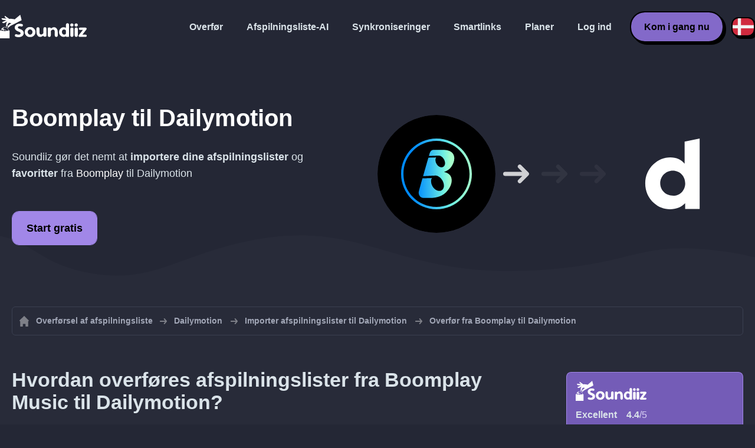

--- FILE ---
content_type: text/html; charset=UTF-8
request_url: https://soundiiz.com/da/tutorial/boomplay-to-dailymotion
body_size: 5883
content:
                    <!DOCTYPE html>
<html class="theme-dark " lang="da"  itemscope itemtype="https://schema.org/FAQPage">
<head>
    <meta charset="UTF-8" />
    <title>Boomplay til Dailymotion - Overfør afspilningslister og favoritter med Soundiiz</title>
    <link rel="canonical" href="https://soundiiz.com/da/tutorial/boomplay-to-dailymotion"/>

    <!-- HREFLANG -->
                                        <link rel="alternate" hreflang="x-default" href="https://soundiiz.com/tutorial/boomplay-to-dailymotion" />
                        <link rel="alternate" hreflang="en" href="https://soundiiz.com/tutorial/boomplay-to-dailymotion" />
                                            <link rel="alternate" hreflang="es" href="https://soundiiz.com/es/tutorial/boomplay-to-dailymotion" />
                                            <link rel="alternate" hreflang="fr" href="https://soundiiz.com/fr/tutorial/boomplay-to-dailymotion" />
                                            <link rel="alternate" hreflang="ru" href="https://soundiiz.com/ru/tutorial/boomplay-to-dailymotion" />
                                            <link rel="alternate" hreflang="pt" href="https://soundiiz.com/pt/tutorial/boomplay-to-dailymotion" />
                                            <link rel="alternate" hreflang="de" href="https://soundiiz.com/de/tutorial/boomplay-to-dailymotion" />
                                            <link rel="alternate" hreflang="it" href="https://soundiiz.com/it/tutorial/boomplay-to-dailymotion" />
                                            <link rel="alternate" hreflang="da" href="https://soundiiz.com/da/tutorial/boomplay-to-dailymotion" />
                                            <link rel="alternate" hreflang="nl" href="https://soundiiz.com/nl/tutorial/boomplay-to-dailymotion" />
                                            <link rel="alternate" hreflang="no" href="https://soundiiz.com/no/tutorial/boomplay-to-dailymotion" />
                                            <link rel="alternate" hreflang="pl" href="https://soundiiz.com/pl/tutorial/boomplay-to-dailymotion" />
                                            <link rel="alternate" hreflang="sv" href="https://soundiiz.com/sv/tutorial/boomplay-to-dailymotion" />
                                            <link rel="alternate" hreflang="zh" href="https://soundiiz.com/zh/tutorial/boomplay-to-dailymotion" />
                                            <link rel="alternate" hreflang="ja" href="https://soundiiz.com/ja/tutorial/boomplay-to-dailymotion" />
                                            <link rel="alternate" hreflang="ar" href="https://soundiiz.com/ar/tutorial/boomplay-to-dailymotion" />
                                            <link rel="alternate" hreflang="tr" href="https://soundiiz.com/tr/tutorial/boomplay-to-dailymotion" />
                                            <link rel="alternate" hreflang="hi" href="https://soundiiz.com/hi/tutorial/boomplay-to-dailymotion" />
            
    <meta name="description" itemprop="description" content="Importér Boomplay Music afspilningslister og favoritspor, albums og kunstnere til Dailymotion på én gang. Følg denne vejledning, og flyt dem til Dailymotion i nogle få trin." />
            <link rel="image_src" type="image/png" href="https://soundiiz.com/build/static/il-social.png" />
        <meta name="author" content="Soundiiz" />
    <meta name="keywords" content="soundiiz, convert, convert playlists, transfer, syncing, smart links, free, apple music, streaming services, youtube music, deezer, soundcloud, tidal, qobuz, amazon, song, lastfm, youtube" />
    <meta name="robots" content="all" />
    <meta name="viewport" content="width=device-width, initial-scale=1" />
    <meta name="theme-color" content="#242735">

    <!-- Open graph -->
    <meta property="og:site_name" content="Soundiiz" />
    <meta property="og:title" content="Boomplay til Dailymotion - Overfør afspilningslister og favoritter med Soundiiz" />
    <meta property="og:description" content="Importér Boomplay Music afspilningslister og favoritspor, albums og kunstnere til Dailymotion på én gang. Følg denne vejledning, og flyt dem til Dailymotion i nogle få trin." />
    <meta property="og:type" content="website" />
            <meta property="og:image" content="https://soundiiz.com/build/static/il-social.png" />
        <meta property="og:url" content="https://soundiiz.com" />
    <meta property="fb:app_id" content="235280966601747" />


    <!-- Twitter graph -->
    <meta name="twitter:title" content="Boomplay til Dailymotion - Overfør afspilningslister og favoritter med Soundiiz" />
    <meta name="twitter:description" content="Importér Boomplay Music afspilningslister og favoritspor, albums og kunstnere til Dailymotion på én gang. Følg denne vejledning, og flyt dem til Dailymotion i nogle få trin." />
            <meta name="twitter:image" content="https://soundiiz.com/build/static/il-social-twitter.png" />
        <meta name="twitter:card" content="summary" />
    <meta name="twitter:site" content="@soundiizexp" />

    
    <link rel="shortcut icon" href="/favicon/favicon.ico" />
    <link rel="icon" sizes="32x32" href="/favicon/32x32.png" />
    <link rel="icon" sizes="16x16" href="/favicon/16x16.png" />
    <link rel="apple-touch-icon" sizes="180x180" href="/favicon/180x180.png" />

    <!-- Style -->
    <link rel="stylesheet" href="/build/e88102cae272aa7bb9c2.css" integrity="sha384-Eh8c+QztoWgEIjOxfFH/To2U6Il25vnI0YfhrEDxvFZxebeoIfkVinGw1+7DQlbq">
        <link rel="stylesheet" href="/build/7c6b2b5d4ab5c9436bd8.css" integrity="sha384-K7L7jGjmk6MgeDnKICV2cg2qVE7hb6pejGoN+eHhsAkBjgkT2mIyI/GUwnNJlnCN">
    <noscript id="deferred-styles">
            <link rel="stylesheet" href="/build/c54f336046caded9b13e.css" integrity="sha384-LATNDRzbh/7LeBSPOlWH8ZU0nChTz4VB7IUmZFTwY+8TNmkLtZcZreHgi0d/o3Q7">
    </noscript>
    <noscript id="scrolled-styles">
            <link rel="stylesheet" href="/build/66163cb7b1979ee2b0ca.css" integrity="sha384-OLBgp1GsljhM2TJ+sbHjaiH9txEUvgdDTAzHv2P24donTt6/529l+9Ua0vFImLlb">
    </noscript>
    <!-- End Style -->

    <script type="application/ld+json">
		{
			"@context": "https://schema.org",
			"@graph":[
			{
                "@type":"WebSite",
                "url": "https://soundiiz.com",
                "name": "Soundiiz",
                "description": "Importér Boomplay Music afspilningslister og favoritspor, albums og kunstnere til Dailymotion på én gang. Følg denne vejledning, og flyt dem til Dailymotion i nogle få trin.",
                "alternateName": "Soundiiz: Overfør afspilningslister og favoritter mellem forskellige streamingtjenester",
                "sameAs":[
                    "https://www.linkedin.com/company/9388497/",
                    "https://www.instagram.com/soundiizofficial",
                    "https://en.wikipedia.org/wiki/Soundiiz",
                    "https://www.facebook.com/Soundiiz",
                    "https://x.com/Soundiiz"
                ]
            },
            {
                "@type":"Organization",
                "url": "https://soundiiz.com",
                "name": "Soundiiz",
                "legalName": "BRICKOFT SAS",
                "sameAs":[
                    "https://www.linkedin.com/company/9388497/",
                    "https://www.instagram.com/soundiizofficial",
                    "https://en.wikipedia.org/wiki/Soundiiz",
                    "https://www.facebook.com/Soundiiz",
                    "https://x.com/Soundiiz"
                ],
                "logo": "/favicon/180x180.png",
                "email": "contact@soundiiz.com"
            },
            {
                "@type":[
                    "WebApplication",
                    "SoftwareApplication"
                 ],
                "operatingSystem":"all",
                "name":"Soundiiz",
                "image":"/favicon/180x180.png",
                "url":"https://soundiiz.com",
                "applicationCategory":"UtilitiesApplication",
                "aggregateRating": {
                    "@type": "AggregateRating",
                    "ratingValue": "4.4",
                    "ratingCount": "859",
                    "reviewCount": "859",
                    "bestRating": "5",
                    "worstRating": "1"
                },
                "offers": {
                    "@type":"Offer",
                    "price":"0",
                    "priceCurrency":"EUR"
                }
            }]
		}
    </script>
    <!-- Trad cookie -->
    <script>
      var cookieTrans = {
        message: 'Vi bruger cookies til at forbedre din oplevelse på vores hjemmeside og for at hjælpe os med at forstå, hvordan besøgende bruger det. Ved at bruge denne side accepterer du denne brug.',
        gotIt: 'OK',
        moreInfo: 'Se detaljer'
      }
    </script>
    </head>
<body lang="da" >
<div class="sdz-root sdz-static code-200 tutorials boomplay-to-dailymotion">
    <header id="header">
        <div class="navbar" role="navigation" dir="ltr">
            <div class="navbar-inner">
                <div class="soundiiz-logo">
                    <a href="/da/" data-native="_blank" aria-label="Playlist Transfer" title="Soundiiz">
                        <img src="/build/static/logo-soundiiz.svg" alt="Playlist Transfer" height="36" />
                    </a>
                </div>
                <div class="clear"></div>
                <ul id="navigation" class="navigation">
                    <li class="navigation-item navigation-control" id="navControl"></li>
                    <li class="navigation-item"><a data-native="_blank" href="/da/transfer-playlist-and-favorites" title="Overfør">Overfør</a></li>
                    <li class="navigation-item"><a data-native="_blank" href="/da/ai-playlist-generator" title="Afspilningsliste-AI">Afspilningsliste-AI</a></li>
                    <li class="navigation-item"><a data-native="_blank" href="/da/auto-sync-playlist" title="Gem synkroniserede afspilningslister automatisk">Synkroniseringer</a></li>
                    <li class="navigation-item"><a data-native="_blank" href="/da/smartlink-for-playlist-curator" title="Smartlinks">Smartlinks</a></li>
                    <li class="navigation-item"><a data-native="_blank" href="/da/pricing" title="Planer">Planer</a></li>
                    <li class="navigation-item"><a itemprop="url" href="/da/login" title="Log ind">Log ind</a></li>
                    <li class="navigation-item item-app btn"><a href="/da/register" title="Kom i gang nu">Kom i gang nu</a></li>
                    <li id="localePicker" class="locale-picker">
    <div id="currentLocale" class="current-locale locale-da">
        <span class="flag flag-da"></span>
    </div>
    <ul id="localeList" class="locale-list close">
                                    <li class="locale locale-en ">
                    <a title="English (US)" href="https://soundiiz.com/tutorial/boomplay-to-dailymotion">
                        <span class="flag flag-en"></span>English (US)
                    </a>
                </li>
                                                <li class="locale locale-es ">
                    <a title="Español" href="https://soundiiz.com/es/tutorial/boomplay-to-dailymotion">
                        <span class="flag flag-es"></span>Español
                    </a>
                </li>
                                                <li class="locale locale-fr ">
                    <a title="Français" href="https://soundiiz.com/fr/tutorial/boomplay-to-dailymotion">
                        <span class="flag flag-fr"></span>Français
                    </a>
                </li>
                                                <li class="locale locale-ru ">
                    <a title="Русский" href="https://soundiiz.com/ru/tutorial/boomplay-to-dailymotion">
                        <span class="flag flag-ru"></span>Русский
                    </a>
                </li>
                                                <li class="locale locale-pt ">
                    <a title="Português (Brasil)" href="https://soundiiz.com/pt/tutorial/boomplay-to-dailymotion">
                        <span class="flag flag-pt"></span>Português (Brasil)
                    </a>
                </li>
                                                <li class="locale locale-de ">
                    <a title="Deutsch" href="https://soundiiz.com/de/tutorial/boomplay-to-dailymotion">
                        <span class="flag flag-de"></span>Deutsch
                    </a>
                </li>
                                                <li class="locale locale-it ">
                    <a title="Italiano" href="https://soundiiz.com/it/tutorial/boomplay-to-dailymotion">
                        <span class="flag flag-it"></span>Italiano
                    </a>
                </li>
                                                <li class="locale locale-da locale-selected">
                    <a title="Dansk" href="https://soundiiz.com/da/tutorial/boomplay-to-dailymotion">
                        <span class="flag flag-da"></span>Dansk
                    </a>
                </li>
                                                <li class="locale locale-nl ">
                    <a title="Nederlands" href="https://soundiiz.com/nl/tutorial/boomplay-to-dailymotion">
                        <span class="flag flag-nl"></span>Nederlands
                    </a>
                </li>
                                                <li class="locale locale-no ">
                    <a title="Norsk" href="https://soundiiz.com/no/tutorial/boomplay-to-dailymotion">
                        <span class="flag flag-no"></span>Norsk
                    </a>
                </li>
                                                <li class="locale locale-pl ">
                    <a title="Polski" href="https://soundiiz.com/pl/tutorial/boomplay-to-dailymotion">
                        <span class="flag flag-pl"></span>Polski
                    </a>
                </li>
                                                <li class="locale locale-sv ">
                    <a title="Svenska" href="https://soundiiz.com/sv/tutorial/boomplay-to-dailymotion">
                        <span class="flag flag-sv"></span>Svenska
                    </a>
                </li>
                                                <li class="locale locale-zh ">
                    <a title="中文" href="https://soundiiz.com/zh/tutorial/boomplay-to-dailymotion">
                        <span class="flag flag-zh"></span>中文
                    </a>
                </li>
                                                <li class="locale locale-ja ">
                    <a title="日本語" href="https://soundiiz.com/ja/tutorial/boomplay-to-dailymotion">
                        <span class="flag flag-ja"></span>日本語
                    </a>
                </li>
                                                <li class="locale locale-ar ">
                    <a title="العربية" href="https://soundiiz.com/ar/tutorial/boomplay-to-dailymotion">
                        <span class="flag flag-ar"></span>العربية
                    </a>
                </li>
                                                <li class="locale locale-tr ">
                    <a title="Türkçe" href="https://soundiiz.com/tr/tutorial/boomplay-to-dailymotion">
                        <span class="flag flag-tr"></span>Türkçe
                    </a>
                </li>
                                                <li class="locale locale-hi ">
                    <a title="हिन्दी" href="https://soundiiz.com/hi/tutorial/boomplay-to-dailymotion">
                        <span class="flag flag-hi"></span>हिन्दी
                    </a>
                </li>
                        </ul>
</li>                </ul>
            </div>
        </div>
    </header>

        <div class="overhead overhead-tutorial overhead-tutorial-convertTo">
        <div class="overhead-wrapper">
            <div class="overhead-inner">
                <h1 class="overhead-title"><strong><span class="text-boomplay">Boomplay</span> til <span class="text-dailymotion">Dailymotion</span></strong></h1>
                <p class="overhead-desc">Soundiiz gør det nemt at <strong>importere dine afspilningslister</strong> og <strong>favoritter</strong> fra <span class="text-boomplay">Boomplay</span> til <span class="text-dailymotion">Dailymotion</span></p>
                <div class="overhead-actions">
                    <a class="btn btn-large btn-primary btn-webapp" rel="nofollow" href="/da/webapp/tools/jobConvertGlobal?source=boomplay&amp;destination=dailymotion" title="Start gratis"> Start gratis</a>
                </div>
            </div>
            <div class="overhead-canvas from-boomplay-to-dailymotion">
                <div class="canvas">
                    <div class="foreground">
                        <div class="canvas-platform platform-source platform-boomplay"></div>
                        <div class="canvas-platform platform-destination platform-dailymotion"></div>
                    </div>
                    <div class="middleground">
                        <div class="canvas-arrow"></div>
                        <div class="canvas-arrow"></div>
                        <div class="canvas-arrow"></div>
                    </div>
                </div>
            </div>
        </div>
        <div class="wave-separator"></div>
    </div>
    <section class="section section-auto section-breadcrumbs">
        <div class="container container-flex container-breadcrumbs container-new container-padding">
            <nav>
                <ol class="breadcrumbs" itemscope itemtype="https://schema.org/BreadcrumbList">
                                            <li itemprop="itemListElement" itemscope
                            itemtype="https://schema.org/ListItem">
                            <a itemprop="item" href="/da/" title="Overførsel af afspilningsliste">
                                <span itemprop="name">Overførsel af afspilningsliste</span></a>
                            <meta itemprop="position" content="1" />
                        </li>
                                                                                                                                <li itemprop="itemListElement" itemscope
                            itemtype="https://schema.org/ListItem">
                            <a itemprop="item" href="/da/dailymotion" title="Dailymotion">
                                <span itemprop="name">Dailymotion</span></a>
                            <meta itemprop="position" content="2" />
                        </li>
                                                    <li itemprop="itemListElement" itemscope
                                itemtype="https://schema.org/ListItem">
                                <a itemprop="item" href="/da/dailymotion/import-playlist" title="Importer afspilningslister til Dailymotion">
                                    <span itemprop="name">Importer afspilningslister til Dailymotion</span></a>
                                <meta itemprop="position" content="3" />
                            </li>
                                                <li>Overfør fra Boomplay til Dailymotion</li>
                                    </ol>
            </nav>
        </div>
    </section>
    <section class="section section-tutorials">
        <div class="container container-flex container-full container-row container-tutorials container-new container-padding">
            <div class="all-tutorials">
                <div class="recap-box">
    <div class="recap-box-wrapper">
        <div class="recap-box-header">
            <div class="recap-box-logo"></div>
            <div class="trustpilot">
    <span class="trustpilot-score">Excellent</span>
    <span class="trustpilot-score-number"><strong>4.4</strong>/5</span>
    </div>        </div>
        <div class="recap-box-content">
            <div class="recap-box-title">Den bedste løsning til at administrere din online musiksamling!</div>
            <ul class="recap-box-features">
                <li>41 musiktjenester understøttes</li>
                <li>Overfør dine afspilningslister og favoritter</li>
                <li>Intet behov for at installere nogen applikation</li>
            </ul>
        </div>
    </div>
    <div class="recap-box-footer">
        <a class="btn btn-large recap-box-action" href="/da/webapp/playlists" title="Start gratis">Start gratis</a>
    </div>
</div>                <article class="tutorial have-end-buttons" itemscope itemprop="mainEntity" itemtype="https://schema.org/Question" id="howToPlaylists">
    <h2 itemprop="name">Hvordan overføres afspilningslister fra Boomplay Music til Dailymotion?</h2>
    <div itemscope itemprop="acceptedAnswer" itemtype="https://schema.org/Answer">
            <p class="group-subtitle">Denne hurtige vejledning vil hjælpe dig med at flytte en eller flere afspilningslister fra Boomplay Music til Dailymotion</p>
        <div class="sticks">
            <a href="/da/pricing" class="stick stick-free">Gratis (en efter en)</a>
            <a href="/da/pricing" class="stick stick-premium">Premium (flere på én gang)</a>
            <span class="stick stick-category stick-playlists ">Afspilningslister</span>
            <span class="stick stick-tool stick-convert ">Overfør</span>
        </div>
        <div itemprop="text">
            <ol class="process process-primary break-row">
                <li>Åbn Soundiiz og vælg overførselsværktøjet</li>
                <li>Forbind dine Boomplay Music- og Dailymotion-konti</li>
                <li>Vælg alle de afspilningslister, du vil kopiere til Dailymotion</li>
                <li>Bekræft dit valg og start overførslen!</li>
            </ol>
        </div>
        <div class="tutorial-actions">
            <a rel="nofollow" href="/da/webapp/tools/jobConvertGlobal?source=boomplay&amp;destination=dailymotion&amp;type=playlist" class="btn tutorial-action btn-large">Flyt fra Boomplay Music til Dailymotion!</a>
        </div>
        </div>
</article>                <article class="tutorial have-end-buttons" itemscope itemprop="mainEntity" itemtype="https://schema.org/Question" id="howToAlbums">
    <h2 itemprop="name">Hvordan overføres album fra Boomplay Music til Dailymotion?</h2>
    <div itemscope itemprop="acceptedAnswer" itemtype="https://schema.org/Answer">
            <div class="notification-message error-message">
            <div class="message-content">
                <div class="message-libelle" itemprop="text">Vi kan ikke overføre denne type data til Dailymotion. Denne platform understøtter ikke denne type data, eller vi kan ikke hente disse data fra kildeplatformen. <a href="https://support.soundiiz.com/hc/en-us/articles/8493033465746" target="_blank" class="btn btn-small">Lær mere</a></div>
            </div>
        </div>
        </div>
</article>                <article class="tutorial have-end-buttons" itemscope itemprop="mainEntity" itemtype="https://schema.org/Question" id="howToArtists">
    <h2 itemprop="name">Hvordan overføres kunstnere fra Boomplay Music til Dailymotion?</h2>
    <div itemscope itemprop="acceptedAnswer" itemtype="https://schema.org/Answer">
            <div class="notification-message error-message">
            <div class="message-content">
                <div class="message-libelle" itemprop="text">Vi kan ikke overføre denne type data til Dailymotion. Denne platform understøtter ikke denne type data, eller vi kan ikke hente disse data fra kildeplatformen. <a href="https://support.soundiiz.com/hc/en-us/articles/8493033465746" target="_blank" class="btn btn-small">Lær mere</a></div>
            </div>
        </div>
        </div>
</article>                <article class="tutorial have-end-buttons" itemscope itemprop="mainEntity" itemtype="https://schema.org/Question" id="howToTracks">
    <h2 itemprop="name">Hvordan overføres dine favoritnumre fra Boomplay Music til Dailymotion?</h2>
    <div itemscope itemprop="acceptedAnswer" itemtype="https://schema.org/Answer">
            <div class="notification-message error-message">
            <div class="message-content">
                <div class="message-libelle" itemprop="text">Vi kan ikke overføre denne type data til Dailymotion. Denne platform understøtter ikke denne type data, eller vi kan ikke hente disse data fra kildeplatformen. <a href="https://support.soundiiz.com/hc/en-us/articles/8493033465746" target="_blank" class="btn btn-small">Lær mere</a></div>
            </div>
        </div>
        </div>
</article>                

<article class="tutorial" itemscope itemprop="mainEntity" itemtype="https://schema.org/Question">
    <h2 itemprop="name">Hvad er Boomplay Music?</h2>
    <div itemscope itemprop="acceptedAnswer" itemtype="https://schema.org/Answer">
        <div itemprop="text">
            <p>Boomplay fokuserer på afrikansk og international musik, du kan afspille og downloade millioner af MP3-numre, såsom de nyeste numre og downloade gratis numre.</p>
        </div>
    </div>
</article>

<article class="tutorial" itemscope itemprop="mainEntity" itemtype="https://schema.org/Question">
    <h2 itemprop="name">Hvad er Dailymotion?</h2>
    <div itemscope itemprop="acceptedAnswer" itemtype="https://schema.org/Answer">
        <div itemprop="text">
            <p>Dailymotion er et videodelingswebsted, hvor brugere kan uploade, se og dele videoer.</p>
        </div>
    </div>
</article>

<article class="tutorial" itemscope itemprop="mainEntity" itemtype="https://schema.org/Question">
    <h2 itemprop="name">Hvad er Soundiiz?</h2>
    <div itemscope itemprop="acceptedAnswer" itemtype="https://schema.org/Answer">
        <div itemprop="text">
            <p>Soundiiz er det mest komplette onlineværktøj til at styre dit musikbibliotek på tværs af flere tjenester. Det giver dig en enkel metode til at importere og eksportere afspilningslister og favoritspor, kunstnere og albums.</p>
        </div>
    </div>
</article>
            </div>
            <div class="sidebar-tutorials">
                <div class="recap-box">
    <div class="recap-box-wrapper">
        <div class="recap-box-header">
            <div class="recap-box-logo"></div>
            <div class="trustpilot">
    <span class="trustpilot-score">Excellent</span>
    <span class="trustpilot-score-number"><strong>4.4</strong>/5</span>
    </div>        </div>
        <div class="recap-box-content">
            <div class="recap-box-title">Den bedste løsning til at administrere din online musiksamling!</div>
            <ul class="recap-box-features">
                <li>41 musiktjenester understøttes</li>
                <li>Overfør dine afspilningslister og favoritter</li>
                <li>Intet behov for at installere nogen applikation</li>
            </ul>
        </div>
    </div>
    <div class="recap-box-footer">
        <a class="btn btn-large recap-box-action" href="/da/webapp/playlists" title="Start gratis">Start gratis</a>
    </div>
</div>                <div class="other-tutorials">
                    <h4>Andre vejledninger</h4>
                                            <a href="/da/tutorial/spotify-to-apple-music" class="tutorial-link" title="Hvordan flytter jeg fra Spotify til Apple Music?">Hvordan flytter jeg fra Spotify til Apple Music?</a>
                    
                                            <a href="/da/tutorial/apple-music-to-spotify" class="tutorial-link" title="Hvordan flytter jeg fra Apple Music til Spotify?">Hvordan flytter jeg fra Apple Music til Spotify?</a>
                    
                                            <a href="/da/tutorial/spotify-to-tidal"  class="tutorial-link" title="Hvordan flytter jeg fra Spotify til TIDAL?">Hvordan flytter jeg fra Spotify til TIDAL?</a>
                    
                                            <a href="/da/tutorial/deezer-to-spotify" class="tutorial-link" title="Hvordan flytter jeg fra Deezer til Spotify?">Hvordan flytter jeg fra Deezer til Spotify?</a>
                    
                                            <a href="/da/tutorial/spotify-to-amazon-music"  class="tutorial-link" title="Hvordan flytter jeg fra Spotify til Amazon Music?">Hvordan flytter jeg fra Spotify til Amazon Music?</a>
                    
                                            <a href="/da/tutorial/apple-music-to-youtube-music" class="tutorial-link" title="Hvordan flytter jeg fra Apple Music til YouTube Music?">Hvordan flytter jeg fra Apple Music til YouTube Music?</a>
                                        <a href="/da/tutorial" class="btn btn-basic btn-block btn-small">Andre vejledninger</a>
                </div>
            </div>
        </div>
    </section>
    <section class="section section-hub-redirects">
    <div class="container container-flex container-row container-hub-redirects container-new container-padding">
        <div class="hub-redirects">
                        <a href="/da/boomplay" title="Andre vejledninger Boomplay Music" class="hub-redirect hub-redirect-source hub-redirect-boomplay">
                <div class="hub-redirect-pretitle">Andre vejledninger</div>
                <div class="hub-redirect-title"><strong class="text-boomplay">Boomplay Music</strong></div>
            </a>
                                    <a href="/da/dailymotion" title="Andre vejledninger Dailymotion" class="hub-redirect hub-redirect-destination hub-redirect-dailymotion">
                <div class="hub-redirect-pretitle">Andre vejledninger</div>
                <div class="hub-redirect-title"><strong class="text-dailymotion">Dailymotion</strong></div>
            </a>
                    </div>
    </div>
</section>
    <footer>
        <div class="container container-new container-footer container-padding">
            <nav class="footer-nav">
                <a href="/da/" title="Soundiiz: convert playlists" class="footer-logo"></a>
                <ul class="footer-inner">
                    <li class="footer-link"><a href="/blog/" data-native="_blank" title="Blog"> Blog</a></li>
                    <li class="footer-link"><a href="/da/tutorial" data-native="_blank" title="Vejledninger"> Vejledninger</a></li>
                    <li class="footer-link"><a href="https://support.soundiiz.com/hc/en-us" target="_blank" rel="noopener" title="Supportcenter">Supportcenter</a></li>
                    <li class="footer-link"><a href="/da/partners" data-native="_blank" title="Vores partnere"> Vores partnere</a></li>
                    <li class="footer-link"><a href="/da/about" data-native="_blank" title="Om os">Om os</a></li>
                    <li class="footer-link"><a href="/da/brand" data-native="_blank" title="Pressemateriale"> Pressemateriale</a></li>
                    <li class="footer-link"><a href="https://support.soundiiz.com/hc/en-us/requests/new" data-native="_blank" title="Kontakt os"> Kontakt os</a></li>
                    <li class="footer-link"><a href="/da/api" data-native="_blank" title="Udviklere (API)"> Udviklere (API)</a></li>
                    <li class="footer-link"><a href="https://play.google.com/store/apps/details?id=fr.brickoft.soundiiz&referrer=utm_source%3Dsoundiiz%26utm_medium%3Dfooter" target="_blank" rel="noopener" title="Android app">Android App</a></li>
                </ul>
            </nav>
        </div>
        <div class="footer-cr">
            <div class="container container-new container-footer container-padding">
                <div class="footer-cr-inner">
                    <div class="cr-items">
                        <div class="cr-item">© 2026 Brickoft</div>
                        <a href="/da/terms" data-native="_blank" title="Privatliv og vilkår" class="cr-item cr-link">Privatliv og vilkår</a>
                        <a href="https://status.soundiiz.com/" target="_blank" rel="noopener" data-native="_blank" title="Status for tjenester" class="cr-item cr-link"> Status for tjenester</a>
                    </div>
                    <div class="cr-follow-links">
                        <a href="https://www.facebook.com/Soundiiz" title="Facebook" rel="noreferrer" target="_blank" class="cr-follow-link link-facebook"></a>
                        <a href="https://www.instagram.com/soundiizofficial/" title="Instagram" rel="noreferrer" target="_blank" class="cr-follow-link link-instagram"></a>
                        <a href="https://x.com/soundiiz" title="X" rel="noreferrer" target="_blank" class="cr-follow-link link-twitter"></a>
                        <a href="https://www.youtube.com/channel/UCV1Vcu3E9IJKkn-Ss8yt4xg" title="YouTube" rel="noreferrer" target="_blank" class="cr-follow-link link-youtube"></a>
                        <a href="https://www.linkedin.com/company/soundiiz" data-native="_blank" title="Linkedin" rel="noreferrer"  class="cr-follow-link link-linkedin"></a>
                        <a href="https://www.reddit.com/r/Soundiiz/" data-native="_blank" title="Reddit" rel="noreferrer"  class="cr-follow-link link-reddit"></a>
                    </div>
                </div>
            </div>
        </div>
    </footer>
    <div id="cookieconsent"></div>
</div>

<!---------------- Autres js ------------------------------------------------->
<script src="/build/b6338284293b5a4e5286.js" integrity="sha384-7FYvjhSjEzB6RSG5pkeRk2QXDLukzedrpHGfuDVL+I4Nc9QHhuIXySOVcpMAbn+G"></script><script src="/build/e88102cae272aa7bb9c2.js" integrity="sha384-oq6z2YoF3P5zRRLgQugGIct3pfibGm7JuGrzjs0Q8GsMaHEAn5e4J4J0rghvyBGN"></script>
<script src="/build/c8097ee712a9d873520a.js" integrity="sha384-noE6XkwpSGhkU0VsFMEKv57rKsb9o+qGkGk8awbBJXxVXvdgn/U9Sx2N9vPWP5t9"></script>
    <script src="/build/7c6b2b5d4ab5c9436bd8.js" integrity="sha384-5c1cdhHpauhSyBeaV9twVX1AWUnXwv6IGfMtHhdl7gfC0u4F8ERIAFdPWQKFne4N"></script>
<noscript class="deferred-script">
    <script src="/build/5b86d20d5e4a879bca18.js" integrity="sha384-fT9aCTEqYdULf8yUV0FPqEvaX4yJ14jTzQm6cRJpAx43CnGrBweBmmZqc+Vv7M/K"></script>
        <script src="/build/c54f336046caded9b13e.js" integrity="sha384-YSRtWlOJG2T2BZXOxC32Y46/aZpU1OIfemGHmKtng+lozB6dxdpKcxDLCuFFgeKH"></script>
</noscript>
<noscript class="scrolled-script">
    <script src="/build/811556d62d9e8af66b8e.js" integrity="sha384-GkY3WE2FeM8Nsbd1OOmJrBttj0zJjPT2Frpgt2SERDhlo53wwaHBdVxJYN38s5NP"></script>
        <script src="/build/66163cb7b1979ee2b0ca.js" integrity="sha384-Jztli/z7ad5pJXqYqOz9FCy3WiF5jiqYwPoWybSoUY6Y2zxn6kjmggZGcMNCMeYl"></script>
</noscript>
</body>
</html>


--- FILE ---
content_type: text/css
request_url: https://soundiiz.com/build/c54f336046caded9b13e.css
body_size: 10409
content:
.cc-window{-webkit-align-items:center;align-items:center;background-clip:padding-box;background-color:var(--background-sixtary);border-radius:6px;bottom:20px;display:-ms-flexbox;display:flex;-ms-flex-direction:row;flex-direction:row;left:20px;padding:16px 10px 16px 20px;position:fixed;right:20px;z-index:999999}.cc-window.cc-invisible{display:none}.cc-window .cc-message{color:var(--text-secondary);flex:1;font-family:Helvetica,Arial,Lucida Grande,sans-serif;font-size:14px;font-weight:600}.cc-window .cc-message a{color:var(--blue)}.cc-window .cc-message a:hover{text-decoration:underline}.cc-window .cc-btn{background-clip:padding-box;background-color:var(--button-bg-pop);border-radius:4px;color:var(--button-text-pop);cursor:pointer;font-family:Helvetica,Arial,Lucida Grande,sans-serif;font-size:12px;font-weight:600;padding:10px 20px;user-select:none}.cc-window .cc-btn:hover{background-color:var(--button-bg-pop-hov);color:var(--button-text-pop-hov)}.flex-groups{display:-ms-flexbox;display:flex;flex:1 1 auto;-ms-flex-direction:column;flex-direction:column;min-height:1px;position:relative}@media only screen and (min-width:1000px){.flex-groups{-ms-flex-direction:row;flex-direction:row}}.flex-groups .flex-group{display:-ms-flexbox;display:flex;flex:1 1 auto;-ms-flex-direction:column;flex-direction:column;padding:0 20px;position:relative}@media only screen and (min-width:1000px){.flex-groups .flex-group{padding:0}}.flex-groups .flex-group.group-anim,.flex-groups .flex-group.group-il{flex:1;position:relative}@media only screen and (min-width:1000px){.flex-groups .flex-group.group-anim,.flex-groups .flex-group.group-il{min-height:650px;min-width:500px}}@media only screen and (max-width:1000px){.flex-groups .flex-group.group-anim:not(.stay-mobile),.flex-groups .flex-group.group-il:not(.stay-mobile){display:none}}.flex-groups .flex-group .group-header{-webkit-align-items:center;align-items:center;display:-ms-flexbox;display:flex;-ms-flex-direction:column;flex-direction:column;margin-top:80px}@media only screen and (min-width:1000px){.flex-groups .flex-group .group-header.group-header-left{-webkit-align-items:flex-start;align-items:flex-start}.flex-groups .flex-group .group-header.group-header-left .group-header-desc,.flex-groups .flex-group .group-header.group-header-left .group-header-title{text-align:left}}.flex-groups .flex-group .group-header .group-header-title{color:var(--text-primary);font-family:Helvetica,Arial,Lucida Grande,sans-serif;font-size:36px;font-weight:600;text-align:center}@media only screen and (min-width:1000px){.flex-groups .flex-group .group-header .group-header-title{max-width:800px}}.flex-groups .flex-group .group-header .group-header-desc{color:var(--text-secondary);font-family:Helvetica,Arial,Lucida Grande,sans-serif;font-size:18px;font-weight:500;text-align:center}.flex-groups .flex-group .group-header .group-header-desc a{color:var(--blue)}@media only screen and (min-width:1000px){.flex-groups .flex-group .group-header .group-header-desc{max-width:720px}}.flex-groups .flex-group .group-header .group-header-title+.group-header-desc{margin-top:12px}.flex-groups .flex-group .group-actions{display:-ms-flexbox;display:flex;justify-content:center;margin-top:30px}.flex-groups .flex-group+.flex-group{padding-left:12px}.section.section-article,.section.section-tutorials{margin-bottom:40px}.section.section-article h2,.section.section-tutorials h2{font-family:Helvetica,Arial,Lucida Grande,sans-serif;font-size:28px;font-style:normal;font-weight:700;line-height:32px;margin-top:32px}@media only screen and (min-width:1000px){.section.section-article h2,.section.section-tutorials h2{font-size:34px;line-height:38px}}.section.section-article h2:first-child,.section.section-tutorials h2:first-child{margin-top:16px}.section.section-article h3,.section.section-tutorials h3{font-family:Helvetica,Arial,Lucida Grande,sans-serif;font-size:24px;font-style:normal;font-weight:600;line-height:28px;margin-top:30px}@media only screen and (min-width:1000px){.section.section-article h3,.section.section-tutorials h3{font-size:30px;line-height:34px}}.section.section-article ol.process+h3,.section.section-tutorials ol.process+h3{margin-top:54px}.section.section-article a:not(.stick):not(.btn):not(.tutorial-link):not(.link):not(.row-title),.section.section-article p,.section.section-tutorials a:not(.stick):not(.btn):not(.tutorial-link):not(.link):not(.row-title),.section.section-tutorials p{font-family:Helvetica,Arial,Lucida Grande,sans-serif;font-size:19px;line-height:28px;margin-top:18px}@media only screen and (min-width:1000px){.section.section-article a:not(.stick):not(.btn):not(.tutorial-link):not(.link):not(.row-title),.section.section-article p,.section.section-tutorials a:not(.stick):not(.btn):not(.tutorial-link):not(.link):not(.row-title),.section.section-tutorials p{font-size:21px;line-height:28px;margin-top:29px}}.section.section-article a:not(.btn),.section.section-article p,.section.section-tutorials a:not(.btn),.section.section-tutorials p{font-weight:400}.section.section-article h2+p,.section.section-article h3+p,.section.section-tutorials h2+p,.section.section-tutorials h3+p{margin-top:12px}.section.section-article ol.process li,.section.section-tutorials ol.process li{font-size:18px}@media only screen and (min-width:1000px){.section.section-article ol.process li,.section.section-tutorials ol.process li{line-height:36px}}.section.section-article ol.process li .btn-open-webapp,.section.section-tutorials ol.process li .btn-open-webapp{color:var(--blue);display:inline;font-size:18px;margin:0;padding:0}.section.section-article ol.process li .btn-open-webapp:hover,.section.section-tutorials ol.process li .btn-open-webapp:hover{border-bottom:1px solid var(--blue)}.section.section-article ol.process li .btn-open-webapp:after,.section.section-tutorials ol.process li .btn-open-webapp:after{background-image:url([data-uri]);background-position:50%;background-repeat:no-repeat;background-size:80% auto;content:" ";display:inline-block;height:16px;margin-left:4px;width:16px}.section.section-article .sticks+ol.process,.section.section-article h3+ol.process,.section.section-tutorials .sticks+ol.process,.section.section-tutorials h3+ol.process{margin-top:32px}.section.section-article .sticks,.section.section-tutorials .sticks{margin-top:22px}.section.section-article a:not(.btn):not(.article-column):not(.stick):not(.row-title),.section.section-tutorials a:not(.btn):not(.article-column):not(.stick):not(.row-title){color:var(--blue)}.section.section-article a:not(.btn):not(.article-column):not(.stick):not(.row-title):hover,.section.section-tutorials a:not(.btn):not(.article-column):not(.stick):not(.row-title):hover{text-decoration:underline}.section.section-article .article-main-buttons,.section.section-tutorials .article-main-buttons{display:-ms-flexbox;display:flex;-ms-flex-direction:row;flex-direction:row}.section.section-article .article-main-buttons.article-main-buttons-centered,.section.section-tutorials .article-main-buttons.article-main-buttons-centered{justify-content:center}.section.section-article .article-main-buttons a.btn,.section.section-tutorials .article-main-buttons a.btn{margin:0}.section.section-article .article-rows+.article-main-buttons,.section.section-tutorials .article-rows+.article-main-buttons{margin-top:42px}ol.process{counter-reset:step-counter;list-style-type:none;margin:0;padding:0}ol.process>li{color:var(--text-primary);counter-increment:step-counter;margin:22px 0 0;padding:3px 0 0 40px;position:relative;transition:opacity .2s linear}ol.process>li:first-child{margin-top:0}ol.process>li:before{align-items:center;background-color:var(--blue);border-radius:3px;color:#fff;content:counter(step-counter);display:inline-flex;font-size:80%;font-weight:700;height:30px;justify-content:center;left:0;margin-right:10px;position:absolute;text-align:center;top:50%;transform:translateY(-50%);width:30px}@media only screen and (min-width:1000px){ol.process>li{margin-top:30px;padding-left:50px}ol.process>li:before{height:33px;left:0;width:33px}}@media only screen and (max-width:1000px){ol.process>li:before{font-size:70%;height:25px;width:25px}}ol.process.process-primary li:before{background-color:var(--primary)}ol.process.process-anim>li:not(.highlighted){opacity:.6}ol.process.break-row li:before{margin-top:3px}.process-ils{display:flex;margin:0 auto;min-height:100%;position:relative;width:100%;z-index:-1}.process-ils:before{background:radial-gradient(circle at center,var(--background-secondary),transparent 70%);content:" ";height:1200px;opacity:.5;position:absolute;transform:translate(-25%,-25%);width:1200px}.process-ils .process-il{background:var(--background-quitatiary);border-radius:30px;display:block;left:10px;opacity:1;overflow:hidden;padding:6px;position:absolute;right:10px;top:0;transition:transform .4s cubic-bezier(.175,.885,.32,1.275),opacity .4s ease-out;z-index:2}@media only screen and (min-width:1000px){.process-ils .process-il{top:50%;transform:translateX(0) translateY(-50%) scale(1)}}.process-ils .process-il:before{border:2px solid var(--background-sixtary);border-radius:28px;bottom:0;box-shadow:inset 0 0 0 6px var(--primary),inset 0 0 0 10px var(--background-quitatiary);content:" ";left:0;position:absolute;right:0;top:0;z-index:3}.process-ils .process-il img{width:100%}.process-ils .process-il.hidden{opacity:0;transform:translateX(-100%) translateY(-25%) scale(.5);transition:transform 0s ease-in,opacity 0s linear;z-index:1}.sticks,.sticks .sticks-group{display:-ms-flexbox;display:flex;-ms-flex-direction:row;flex-direction:row;-ms-flex-wrap:wrap;flex-wrap:wrap}.sticks .sticks-group+.sticks-group{border-left:1px solid var(--background-tertiary);margin-left:10px;padding-left:10px}.sticks .stick{-webkit-align-items:center;align-items:center;background-clip:padding-box;background-color:var(--button-bg);border-radius:4px;color:var(--button-text);display:-ms-flexbox;display:flex;-ms-flex-direction:row;flex-direction:row;font-family:Helvetica,Arial,Lucida Grande,sans-serif;font-size:14px;font-weight:500;justify-content:center;margin-bottom:12px;padding:8px 14px}@media only screen and (min-width:1000px){.sticks .stick{font-size:16px}}.sticks .stick.stick-premium{background-color:var(--button-premium-bg);color:var(--button-premium-text)}.sticks .stick.stick-premium:hover{background-color:var(--button-premium-bg-hov);color:var(--button-premium-text-hov)}.sticks .stick.stick-free{background-color:var(--button-bg);color:var(--button-text)}.sticks .stick.stick-free:hover{background-color:var(--button-bg-hov);color:var(--button-text-hov)}.sticks .stick.stick-category,.sticks .stick.stick-tool{-webkit-align-items:center;align-items:center;display:-ms-flexbox;display:flex;-ms-flex-direction:row;flex-direction:row}.sticks .stick.stick-category:before,.sticks .stick.stick-tool:before{background-position:50%;background-repeat:no-repeat;background-size:20px auto;content:" ";display:block;height:20px;margin-right:8px;opacity:.4;width:20px}.sticks .stick.stick-category.stick-playlists:before,.sticks .stick.stick-tool.stick-playlists:before{background-image:url([data-uri]);background-size:16px auto}.sticks .stick.stick-category.stick-albums:before,.sticks .stick.stick-tool.stick-albums:before{background-image:url([data-uri])}.sticks .stick.stick-category.stick-artists:before,.sticks .stick.stick-tool.stick-artists:before{background-image:url([data-uri])}.sticks .stick.stick-category.stick-tracks:before,.sticks .stick.stick-tool.stick-tracks:before{background-image:url([data-uri])}.sticks .stick.stick-tool.stick-platformtoplatform:before{background-image:url([data-uri])}.sticks .stick.stick-tool.stick-synchronize:before{background-image:url([data-uri])}.sticks .stick.stick-tool.stick-convert:before{background-image:url([data-uri])}.sticks .stick.stick-tool.stick-export:before{background-image:url([data-uri])}.sticks .stick.stick-tool.stick-import:before{background-image:url([data-uri])}.sticks a.stick{margin-top:0}.sticks .stick+.stick{margin-left:6px}.section-article{padding:0 0 80px}.section-breadcrumbs+.section:not(.section-article){padding-top:20px!important}footer{background:var(--background-quitatiary)}footer nav.footer-nav{display:-ms-flexbox;display:flex;-ms-flex-direction:column;flex-direction:column;padding:30px 0}@media only screen and (min-width:1000px){footer nav.footer-nav{-webkit-align-items:center;align-items:center;-ms-flex-direction:row;flex-direction:row}}footer nav.footer-nav .footer-logo{background-image:url([data-uri]);background-position:50%;background-repeat:no-repeat;background-size:38px auto;content:" ";display:block;height:40px;margin-bottom:22px;opacity:.5;width:100%}@media only screen and (min-width:1000px){footer nav.footer-nav .footer-logo{margin-bottom:0;width:38px}}footer nav.footer-nav .footer-logo:hover{opacity:.8}footer nav.footer-nav .footer-inner{display:-ms-flexbox;display:flex;-ms-flex-direction:row;flex-direction:row;-ms-flex-wrap:wrap;flex-wrap:wrap;justify-content:center;width:100%}@media only screen and (min-width:1000px){footer nav.footer-nav .footer-inner{justify-content:flex-start;margin-left:18px}}footer nav.footer-nav .footer-inner .footer-link{list-style:none outside}footer nav.footer-nav .footer-inner .footer-link a{color:var(--text-secondary);display:block;font-family:Helvetica,Arial,Lucida Grande,sans-serif;font-size:14px;font-weight:600;padding:10px 22px}footer nav.footer-nav .footer-inner .footer-link a:hover{color:var(--text-primary);text-decoration:underline}footer .footer-cr{background:var(--background-quitatiary-alt);display:-ms-flexbox;display:flex}footer .footer-cr .footer-cr-inner{-webkit-align-items:center;align-items:center;display:-ms-flexbox;display:flex;-ms-flex-direction:column;flex-direction:column;padding:0 0 16px}@media only screen and (min-width:600px){footer .footer-cr .footer-cr-inner{-ms-flex-direction:row;flex-direction:row;padding:0}}footer .footer-cr .footer-cr-inner .cr-items{display:-ms-flexbox;display:flex;flex:1;padding:16px 0}footer .footer-cr .footer-cr-inner .cr-items .cr-item{color:var(--text-secondary);font-family:Helvetica,Arial,Lucida Grande,sans-serif;font-size:14px}footer .footer-cr .footer-cr-inner .cr-items .cr-item.cr-link:hover{text-decoration:underline}footer .footer-cr .footer-cr-inner .cr-items .cr-item+.cr-item{margin-left:16px}footer .footer-cr .footer-cr-inner .cr-follow-links{display:-ms-flexbox;display:flex;position:relative}footer .footer-cr .footer-cr-inner .cr-follow-links .cr-follow-link{background-position:100%;background-repeat:no-repeat;background-size:17px auto;content:" ";height:20px;opacity:1;width:20px}footer .footer-cr .footer-cr-inner .cr-follow-links .cr-follow-link.link-facebook{background-image:url([data-uri])}footer .footer-cr .footer-cr-inner .cr-follow-links .cr-follow-link.link-twitter{background-image:url([data-uri])}footer .footer-cr .footer-cr-inner .cr-follow-links .cr-follow-link.link-instagram{background-image:url([data-uri])}footer .footer-cr .footer-cr-inner .cr-follow-links .cr-follow-link.link-youtube{background-image:url([data-uri]);background-size:23px auto;width:23px}footer .footer-cr .footer-cr-inner .cr-follow-links .cr-follow-link.link-linkedin{background-image:url([data-uri])}footer .footer-cr .footer-cr-inner .cr-follow-links .cr-follow-link.link-producthunt{background-image:url([data-uri])}footer .footer-cr .footer-cr-inner .cr-follow-links .cr-follow-link.link-reddit{background-image:url([data-uri])}footer .footer-cr .footer-cr-inner .cr-follow-links .cr-follow-link+.cr-follow-link{margin-left:16px}.notification-message{-webkit-align-items:center;align-items:center;background-clip:padding-box;background-color:var(--background-quitatiary-alt);background-position:center left 15px;background-repeat:no-repeat;border-left-style:solid;border:1px solid var(--background-sixtary);border-left-width:5px;border-radius:4px 8px 8px 4px;color:var(--text-secondary);font-family:Helvetica,Arial,Lucida Grande,sans-serif;font-size:16px;font-weight:500;line-height:20px;margin:6px 0;padding:12px 16px 12px 44px}.notification-message,.notification-message .message-content{display:-ms-flexbox;display:flex;-ms-flex-direction:row;flex-direction:row}.notification-message .message-content{flex:1}.notification-message .message-actions{display:-ms-flexbox;display:flex;-ms-flex-direction:row;flex-direction:row;justify-content:flex-end;margin-left:8px;min-width:100px}.notification-message .message-actions .message-action{background-clip:padding-box;border-radius:4px;font-size:16px;margin:0}.notification-message .message-code,.notification-message .message-libelle{position:relative}.notification-message .message-code{font-weight:600;margin-right:6px}.notification-message.error-message{background-image:url([data-uri]);border-color:var(--red);color:var(--red)}.notification-message.error-message .btn{background-color:var(--button-red-bg);color:var(--button-red-text)}.notification-message.error-message .btn:hover{background-color:var(--button-red-bg-hov);color:var(--button-red-text-hov)}.notification-message.highlight-message{border-color:var(--premium);padding-left:18px}.notification-message.highlight-message:before{background-image:url([data-uri]);background-position:top 2px center;background-repeat:no-repeat;background-size:80% auto;content:" ";height:35px;margin-right:12px;width:35px}.notification-message.highlight-message .btn{background-color:var(--button-premium-bg);color:var(--button-premium-text)}.notification-message.highlight-message .btn:hover{background-color:var(--button-premium-bg-hov);color:var(--button-premium-text-hov)}.notification-message.warning-message{background-image:url([data-uri]);border-color:var(--yellow);color:var(--yellow)}.notification-message.warning-message .btn{background-color:var(--button-yellow-bg);color:var(--button-yellow-text)}.notification-message.warning-message .btn:hover{background-color:var(--button-yellow-bg-hov);color:var(--button-yellow-text-hov)}.notification-message.info-message{background-image:url([data-uri]);border-color:var(--blue);color:var(--blue)}.notification-message.info-message .btn{background-color:var(--button-blue-bg);color:var(--button-blue-text)}.notification-message.info-message .btn:hover{background-color:var(--button-blue-bg-hov);color:var(--button-blue-text-hov)}.notification-message.success-message{background-image:url([data-uri]);background-size:22px auto;border-color:var(--green);color:var(--green)}.notification-message.success-message .btn{background-color:var(--button-green-bg);color:var(--button-green-text)}.notification-message.success-message .btn:hover{background-color:var(--button-green-bg-hov);color:var(--button-green-text-hov)}h2+.notification-message{margin-top:16px}.section-hub-redirects{height:auto;min-height:200px}.section-hub-redirects .hub-redirects{display:-ms-flexbox;display:flex;flex:1}.section-hub-redirects .hub-redirects .hub-redirect{background-repeat:no-repeat;background-size:10px auto;display:-ms-flexbox;display:flex;flex:1;-ms-flex-direction:column;flex-direction:column;transition:padding .2s linear,margin .2s linear}.section-hub-redirects .hub-redirects .hub-redirect:first-child{background-image:url([data-uri]);background-position:0;margin-left:0;padding-left:32px}.section-hub-redirects .hub-redirects .hub-redirect:first-child:hover{margin-left:-2px;padding-left:40px}.section-hub-redirects .hub-redirects .hub-redirect:last-child{background-image:url([data-uri]);background-position:100%;margin-right:0;padding-right:32px}.section-hub-redirects .hub-redirects .hub-redirect:last-child:hover{margin-right:-2px;padding-right:40px}.section-hub-redirects .hub-redirects .hub-redirect .hub-redirect-pretitle,.section-hub-redirects .hub-redirects .hub-redirect .hub-redirect-title{font-family:Helvetica,Arial,Lucida Grande,sans-serif}.section-hub-redirects .hub-redirects .hub-redirect .hub-redirect-pretitle{color:var(--text-secondary);font-size:14px;line-height:18px;margin:0}@media only screen and (min-width:1000px){.section-hub-redirects .hub-redirects .hub-redirect .hub-redirect-pretitle{font-size:16px;line-height:20px}}.section-hub-redirects .hub-redirects .hub-redirect .hub-redirect-title{color:var(--white);font-size:16px;line-height:20px;margin:0}@media only screen and (min-width:1000px){.section-hub-redirects .hub-redirects .hub-redirect .hub-redirect-title{font-size:22px;line-height:26px}}.section-hub-redirects .hub-redirects .hub-redirect.hub-redirect-destination{-webkit-align-items:flex-end;align-items:flex-end}.tutorials{background-color:var(--background-quadratiary)}.all-tutorials{display:-ms-flexbox;display:flex;flex:1;-ms-flex-direction:column;flex-direction:column}.all-tutorials .trustpilot{justify-content:flex-start}@media only screen and (min-width:1000px){.all-tutorials .recap-box{display:none}}.all-tutorials .tutorial{padding-bottom:36px}.all-tutorials .tutorial.have-end-buttons{padding-bottom:0}.all-tutorials .tutorial .icon{background-position:bottom;background-repeat:no-repeat;background-size:14px auto;content:" ";display:inline-block;height:18px;opacity:.7;width:18px}.all-tutorials .tutorial .icon.icon-convert{background-image:url([data-uri])}.all-tutorials .tutorial .icon.icon-platformtoplatform{background-image:url([data-uri])}.all-tutorials .tutorial .icon.icon-synchronize{background-image:url([data-uri])}.all-tutorials .tutorial .icon.icon-export{background-image:url([data-uri])}.all-tutorials .tutorial .icon.icon-import{background-image:url([data-uri])}.all-tutorials .tutorial .notification-message{margin-top:20px}.all-tutorials .tutorial .tutorial-actions{background-clip:padding-box;background-image:linear-gradient(to right,transparent,var(--background-quitatiary-alt) 50%,transparent);background-repeat:no-repeat;border-radius:4px;display:-ms-flexbox;display:flex;-ms-flex-direction:row;flex-direction:row;justify-content:center;margin-top:32px;padding:22px 0}.all-tutorials .tutorial .tutorial-actions a.btn{margin:0}.all-tutorials .tutorial .tutorial-actions a.btn.tutorial-action{background-clip:padding-box;background-color:var(--c2);border-radius:25px;color:var(--text-quitatiary)}.all-tutorials .tutorial .tutorial-actions a.btn.tutorial-action:hover{background-color:var(--c1);color:var(--background-quitatiary-alt)}.all-tutorials .tutorial+.tutorial{border-top:1px solid var(--background-quitatiary-alt);padding-top:40px}.sidebar-tutorials{display:none}@media only screen and (min-width:1000px){.sidebar-tutorials{display:-ms-flexbox;display:flex;-ms-flex-direction:column;flex-direction:column;margin-top:22px;min-width:350px;padding-left:50px;width:350px}}.sidebar-tutorials .other-tutorials{display:-ms-flexbox;display:flex;-ms-flex-direction:column;flex-direction:column}.sidebar-tutorials .other-tutorials h4{font-size:18px;margin-bottom:0}.sidebar-tutorials .other-tutorials .tutorial-link{background-clip:padding-box;border:1px solid var(--background-quitatiary-alt);border-radius:8px;font-family:Helvetica,Arial,Lucida Grande,sans-serif;font-size:16px;font-weight:500;margin-top:8px;padding:12px;width:100%}.sidebar-tutorials .other-tutorials a.tutorial-link{text-decoration:none}.sidebar-tutorials .other-tutorials a.tutorial-link:hover{background-color:var(--background-quitatiary-alt);text-decoration:none!important}.sidebar-tutorials .other-tutorials .btn-basic{margin-top:12px}.sidebar-tutorials .recap-box+.other-tutorials{margin-top:32px}